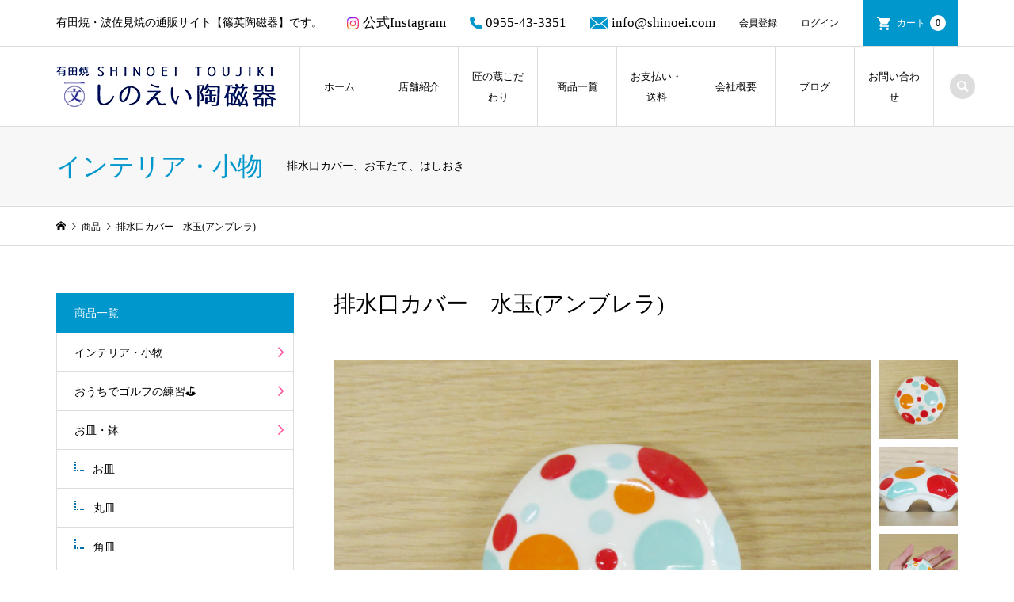

--- FILE ---
content_type: text/html; charset=UTF-8
request_url: https://shinoei.com/%E6%B0%B4%E7%8E%89%E3%82%A2%E3%83%B3%E3%83%96%E3%83%AC%E3%83%A9%E3%83%BB%E6%8E%92%E6%B0%B4%E5%8F%A3%E3%82%AB%E3%83%90%E3%83%BC/
body_size: 13975
content:
<!DOCTYPE html>
<html dir="ltr" lang="ja"
	prefix="og: https://ogp.me/ns#" >
<head prefix="og: http://ogp.me/ns# fb: http://ogp.me/ns/fb#">
<meta charset="UTF-8">
<meta name="description" content="?商品について?サイズ：直径6.7cm×高さ3cm材質：磁器☆ギフトラッピングはこちら☆※商品の特性上、サイズは多少異なります。※在庫状況は実店舗用も含まれておりますので、表示と異なる場合があります。">
<meta name="viewport" content="width=device-width">
<meta property="og:type" content="article" />
<meta property="og:url" content="https://shinoei.com/%E6%B0%B4%E7%8E%89%E3%82%A2%E3%83%B3%E3%83%96%E3%83%AC%E3%83%A9%E3%83%BB%E6%8E%92%E6%B0%B4%E5%8F%A3%E3%82%AB%E3%83%90%E3%83%BC/">
<meta property="og:title" content="排水口カバー　水玉(アンブレラ)" />
<meta property="og:description" content="?商品について?サイズ：直径6.7cm×高さ3cm材質：磁器☆ギフトラッピングはこちら☆※商品の特性上、サイズは多少異なります。※在庫状況は実店舗用も含まれておりますので、表示と異なる場合があります。" />
<meta property="og:site_name" content="有田焼・波佐見焼の通販サイト【しのえい陶磁器】" />
<meta property="og:image" content='https://shinoei.com/wp-content/uploads/2020/07/水玉アンブレラ_1.jpg'>
<meta property="og:image:secure_url" content="https://shinoei.com/wp-content/uploads/2020/07/水玉アンブレラ_1.jpg" />
<meta property="og:image:width" content="640" />
<meta property="og:image:height" content="480" />
<meta property="fb:app_id" content="https://www.facebook.com/shinoeitoujiki">
<title>排水口カバー 水玉(アンブレラ) | 有田焼・波佐見焼の通販サイト【しのえい陶磁器】</title>

		<!-- All in One SEO 4.4.3 - aioseo.com -->
		<meta name="robots" content="max-image-preview:large" />
		<link rel="canonical" href="https://shinoei.com/%e6%b0%b4%e7%8e%89%e3%82%a2%e3%83%b3%e3%83%96%e3%83%ac%e3%83%a9%e3%83%bb%e6%8e%92%e6%b0%b4%e5%8f%a3%e3%82%ab%e3%83%90%e3%83%bc/" />
		<meta name="generator" content="All in One SEO (AIOSEO) 4.4.3" />

		<!-- Google tag (gtag.js) --> <script async src="https://www.googletagmanager.com/gtag/js?id=G-2FHWTY8EL8"></script> <script> window.dataLayer = window.dataLayer || []; function gtag(){dataLayer.push(arguments);} gtag('js', new Date()); gtag('config', 'G-2FHWTY8EL8'); </script>
		<meta property="og:locale" content="ja_JP" />
		<meta property="og:site_name" content="しのえい陶磁器" />
		<meta property="og:type" content="article" />
		<meta property="og:title" content="排水口カバー 水玉(アンブレラ) | 有田焼・波佐見焼の通販サイト【しのえい陶磁器】" />
		<meta property="og:url" content="https://shinoei.com/%e6%b0%b4%e7%8e%89%e3%82%a2%e3%83%b3%e3%83%96%e3%83%ac%e3%83%a9%e3%83%bb%e6%8e%92%e6%b0%b4%e5%8f%a3%e3%82%ab%e3%83%90%e3%83%bc/" />
		<meta property="fb:app_id" content="349091899417312" />
		<meta property="fb:admins" content="1845813452228073" />
		<meta property="og:image" content="https://shinoei.com/wp-content/uploads/2020/07/1obun.jpg" />
		<meta property="og:image:secure_url" content="https://shinoei.com/wp-content/uploads/2020/07/1obun.jpg" />
		<meta property="og:image:width" content="180" />
		<meta property="og:image:height" content="180" />
		<meta property="article:tag" content="インテリア・小物" />
		<meta property="article:tag" content="商品" />
		<meta property="article:published_time" content="2022-07-01T07:50:00+00:00" />
		<meta property="article:modified_time" content="2024-10-21T01:46:21+00:00" />
		<meta property="article:publisher" content="https://www.facebook.com/shinoeitoujiki" />
		<meta name="twitter:card" content="summary" />
		<meta name="twitter:title" content="排水口カバー 水玉(アンブレラ) | 有田焼・波佐見焼の通販サイト【しのえい陶磁器】" />
		<meta name="twitter:image" content="https://shinoei.com/wp-content/uploads/2020/07/1obun.jpg" />
		<script type="application/ld+json" class="aioseo-schema">
			{"@context":"https:\/\/schema.org","@graph":[{"@type":"Article","@id":"https:\/\/shinoei.com\/%e6%b0%b4%e7%8e%89%e3%82%a2%e3%83%b3%e3%83%96%e3%83%ac%e3%83%a9%e3%83%bb%e6%8e%92%e6%b0%b4%e5%8f%a3%e3%82%ab%e3%83%90%e3%83%bc\/#article","name":"\u6392\u6c34\u53e3\u30ab\u30d0\u30fc \u6c34\u7389(\u30a2\u30f3\u30d6\u30ec\u30e9) | \u6709\u7530\u713c\u30fb\u6ce2\u4f50\u898b\u713c\u306e\u901a\u8ca9\u30b5\u30a4\u30c8\u3010\u3057\u306e\u3048\u3044\u9676\u78c1\u5668\u3011","headline":"\u6392\u6c34\u53e3\u30ab\u30d0\u30fc\u3000\u6c34\u7389(\u30a2\u30f3\u30d6\u30ec\u30e9)","author":{"@id":"https:\/\/shinoei.com\/author\/shinohara\/#author"},"publisher":{"@id":"https:\/\/shinoei.com\/#organization"},"image":{"@type":"ImageObject","url":"https:\/\/shinoei.com\/wp-content\/uploads\/2020\/07\/\u6c34\u7389\u30a2\u30f3\u30d5\u3099\u30ec\u30e9_1.jpg","width":640,"height":480,"caption":"\u6c34\u7389(\u30a2\u30f3\u30d6\u30ec\u30e9)\u30fb\u6392\u6c34\u53e3\u30ab\u30d0\u30fc"},"datePublished":"2022-07-01T07:50:00+09:00","dateModified":"2024-10-21T01:46:21+09:00","inLanguage":"ja","mainEntityOfPage":{"@id":"https:\/\/shinoei.com\/%e6%b0%b4%e7%8e%89%e3%82%a2%e3%83%b3%e3%83%96%e3%83%ac%e3%83%a9%e3%83%bb%e6%8e%92%e6%b0%b4%e5%8f%a3%e3%82%ab%e3%83%90%e3%83%bc\/#webpage"},"isPartOf":{"@id":"https:\/\/shinoei.com\/%e6%b0%b4%e7%8e%89%e3%82%a2%e3%83%b3%e3%83%96%e3%83%ac%e3%83%a9%e3%83%bb%e6%8e%92%e6%b0%b4%e5%8f%a3%e3%82%ab%e3%83%90%e3%83%bc\/#webpage"},"articleSection":"\u30a4\u30f3\u30c6\u30ea\u30a2\u30fb\u5c0f\u7269, \u5546\u54c1"},{"@type":"BreadcrumbList","@id":"https:\/\/shinoei.com\/%e6%b0%b4%e7%8e%89%e3%82%a2%e3%83%b3%e3%83%96%e3%83%ac%e3%83%a9%e3%83%bb%e6%8e%92%e6%b0%b4%e5%8f%a3%e3%82%ab%e3%83%90%e3%83%bc\/#breadcrumblist","itemListElement":[{"@type":"ListItem","@id":"https:\/\/shinoei.com\/#listItem","position":1,"item":{"@type":"WebPage","@id":"https:\/\/shinoei.com\/","name":"\u30db\u30fc\u30e0","description":"\u6709\u7530\u713c\u30fb\u6ce2\u4f50\u898b\u713c\u306e\u901a\u8ca9\u30b5\u30a4\u30c8\u3010\u7be0\u82f1\u9676\u78c1\u5668\u3011\u3067\u3059\u3002","url":"https:\/\/shinoei.com\/"},"nextItem":"https:\/\/shinoei.com\/%e6%b0%b4%e7%8e%89%e3%82%a2%e3%83%b3%e3%83%96%e3%83%ac%e3%83%a9%e3%83%bb%e6%8e%92%e6%b0%b4%e5%8f%a3%e3%82%ab%e3%83%90%e3%83%bc\/#listItem"},{"@type":"ListItem","@id":"https:\/\/shinoei.com\/%e6%b0%b4%e7%8e%89%e3%82%a2%e3%83%b3%e3%83%96%e3%83%ac%e3%83%a9%e3%83%bb%e6%8e%92%e6%b0%b4%e5%8f%a3%e3%82%ab%e3%83%90%e3%83%bc\/#listItem","position":2,"item":{"@type":"WebPage","@id":"https:\/\/shinoei.com\/%e6%b0%b4%e7%8e%89%e3%82%a2%e3%83%b3%e3%83%96%e3%83%ac%e3%83%a9%e3%83%bb%e6%8e%92%e6%b0%b4%e5%8f%a3%e3%82%ab%e3%83%90%e3%83%bc\/","name":"\u6392\u6c34\u53e3\u30ab\u30d0\u30fc\u3000\u6c34\u7389(\u30a2\u30f3\u30d6\u30ec\u30e9)","url":"https:\/\/shinoei.com\/%e6%b0%b4%e7%8e%89%e3%82%a2%e3%83%b3%e3%83%96%e3%83%ac%e3%83%a9%e3%83%bb%e6%8e%92%e6%b0%b4%e5%8f%a3%e3%82%ab%e3%83%90%e3%83%bc\/"},"previousItem":"https:\/\/shinoei.com\/#listItem"}]},{"@type":"Organization","@id":"https:\/\/shinoei.com\/#organization","name":"\u6709\u7530\u713c\u30fb\u6ce2\u4f50\u898b\u713c\u306e\u901a\u8ca9\u30b5\u30a4\u30c8\u3010\u3057\u306e\u3048\u3044\u9676\u78c1\u5668\u3011","url":"https:\/\/shinoei.com\/"},{"@type":"Person","@id":"https:\/\/shinoei.com\/author\/shinohara\/#author","url":"https:\/\/shinoei.com\/author\/shinohara\/","name":"\u3057\u306e\u3048\u3044 \u9676\u78c1\u5668"},{"@type":"WebPage","@id":"https:\/\/shinoei.com\/%e6%b0%b4%e7%8e%89%e3%82%a2%e3%83%b3%e3%83%96%e3%83%ac%e3%83%a9%e3%83%bb%e6%8e%92%e6%b0%b4%e5%8f%a3%e3%82%ab%e3%83%90%e3%83%bc\/#webpage","url":"https:\/\/shinoei.com\/%e6%b0%b4%e7%8e%89%e3%82%a2%e3%83%b3%e3%83%96%e3%83%ac%e3%83%a9%e3%83%bb%e6%8e%92%e6%b0%b4%e5%8f%a3%e3%82%ab%e3%83%90%e3%83%bc\/","name":"\u6392\u6c34\u53e3\u30ab\u30d0\u30fc \u6c34\u7389(\u30a2\u30f3\u30d6\u30ec\u30e9) | \u6709\u7530\u713c\u30fb\u6ce2\u4f50\u898b\u713c\u306e\u901a\u8ca9\u30b5\u30a4\u30c8\u3010\u3057\u306e\u3048\u3044\u9676\u78c1\u5668\u3011","inLanguage":"ja","isPartOf":{"@id":"https:\/\/shinoei.com\/#website"},"breadcrumb":{"@id":"https:\/\/shinoei.com\/%e6%b0%b4%e7%8e%89%e3%82%a2%e3%83%b3%e3%83%96%e3%83%ac%e3%83%a9%e3%83%bb%e6%8e%92%e6%b0%b4%e5%8f%a3%e3%82%ab%e3%83%90%e3%83%bc\/#breadcrumblist"},"author":{"@id":"https:\/\/shinoei.com\/author\/shinohara\/#author"},"creator":{"@id":"https:\/\/shinoei.com\/author\/shinohara\/#author"},"image":{"@type":"ImageObject","url":"https:\/\/shinoei.com\/wp-content\/uploads\/2020\/07\/\u6c34\u7389\u30a2\u30f3\u30d5\u3099\u30ec\u30e9_1.jpg","@id":"https:\/\/shinoei.com\/#mainImage","width":640,"height":480,"caption":"\u6c34\u7389(\u30a2\u30f3\u30d6\u30ec\u30e9)\u30fb\u6392\u6c34\u53e3\u30ab\u30d0\u30fc"},"primaryImageOfPage":{"@id":"https:\/\/shinoei.com\/%e6%b0%b4%e7%8e%89%e3%82%a2%e3%83%b3%e3%83%96%e3%83%ac%e3%83%a9%e3%83%bb%e6%8e%92%e6%b0%b4%e5%8f%a3%e3%82%ab%e3%83%90%e3%83%bc\/#mainImage"},"datePublished":"2022-07-01T07:50:00+09:00","dateModified":"2024-10-21T01:46:21+09:00"},{"@type":"WebSite","@id":"https:\/\/shinoei.com\/#website","url":"https:\/\/shinoei.com\/","name":"\u6709\u7530\u713c\u30fb\u6ce2\u4f50\u898b\u713c\u306e\u901a\u8ca9\u30b5\u30a4\u30c8\u3010\u3057\u306e\u3048\u3044\u9676\u78c1\u5668\u3011","description":"\u6709\u7530\u713c\u30fb\u6ce2\u4f50\u898b\u713c\u306e\u901a\u8ca9\u30b5\u30a4\u30c8\u3010\u7be0\u82f1\u9676\u78c1\u5668\u3011\u3067\u3059\u3002","inLanguage":"ja","publisher":{"@id":"https:\/\/shinoei.com\/#organization"}}]}
		</script>
		<!-- All in One SEO -->

<link rel="alternate" type="application/rss+xml" title="有田焼・波佐見焼の通販サイト【しのえい陶磁器】 &raquo; 排水口カバー　水玉(アンブレラ) のコメントのフィード" href="https://shinoei.com/%e6%b0%b4%e7%8e%89%e3%82%a2%e3%83%b3%e3%83%96%e3%83%ac%e3%83%a9%e3%83%bb%e6%8e%92%e6%b0%b4%e5%8f%a3%e3%82%ab%e3%83%90%e3%83%bc/feed/" />
<link rel='stylesheet' id='wp-block-library-css' href='https://shinoei.com/wp-includes/css/dist/block-library/style.min.css?ver=6.2.8' type='text/css' media='all' />
<link rel='stylesheet' id='classic-theme-styles-css' href='https://shinoei.com/wp-includes/css/classic-themes.min.css?ver=6.2.8' type='text/css' media='all' />
<style id='global-styles-inline-css' type='text/css'>
body{--wp--preset--color--black: #000000;--wp--preset--color--cyan-bluish-gray: #abb8c3;--wp--preset--color--white: #ffffff;--wp--preset--color--pale-pink: #f78da7;--wp--preset--color--vivid-red: #cf2e2e;--wp--preset--color--luminous-vivid-orange: #ff6900;--wp--preset--color--luminous-vivid-amber: #fcb900;--wp--preset--color--light-green-cyan: #7bdcb5;--wp--preset--color--vivid-green-cyan: #00d084;--wp--preset--color--pale-cyan-blue: #8ed1fc;--wp--preset--color--vivid-cyan-blue: #0693e3;--wp--preset--color--vivid-purple: #9b51e0;--wp--preset--gradient--vivid-cyan-blue-to-vivid-purple: linear-gradient(135deg,rgba(6,147,227,1) 0%,rgb(155,81,224) 100%);--wp--preset--gradient--light-green-cyan-to-vivid-green-cyan: linear-gradient(135deg,rgb(122,220,180) 0%,rgb(0,208,130) 100%);--wp--preset--gradient--luminous-vivid-amber-to-luminous-vivid-orange: linear-gradient(135deg,rgba(252,185,0,1) 0%,rgba(255,105,0,1) 100%);--wp--preset--gradient--luminous-vivid-orange-to-vivid-red: linear-gradient(135deg,rgba(255,105,0,1) 0%,rgb(207,46,46) 100%);--wp--preset--gradient--very-light-gray-to-cyan-bluish-gray: linear-gradient(135deg,rgb(238,238,238) 0%,rgb(169,184,195) 100%);--wp--preset--gradient--cool-to-warm-spectrum: linear-gradient(135deg,rgb(74,234,220) 0%,rgb(151,120,209) 20%,rgb(207,42,186) 40%,rgb(238,44,130) 60%,rgb(251,105,98) 80%,rgb(254,248,76) 100%);--wp--preset--gradient--blush-light-purple: linear-gradient(135deg,rgb(255,206,236) 0%,rgb(152,150,240) 100%);--wp--preset--gradient--blush-bordeaux: linear-gradient(135deg,rgb(254,205,165) 0%,rgb(254,45,45) 50%,rgb(107,0,62) 100%);--wp--preset--gradient--luminous-dusk: linear-gradient(135deg,rgb(255,203,112) 0%,rgb(199,81,192) 50%,rgb(65,88,208) 100%);--wp--preset--gradient--pale-ocean: linear-gradient(135deg,rgb(255,245,203) 0%,rgb(182,227,212) 50%,rgb(51,167,181) 100%);--wp--preset--gradient--electric-grass: linear-gradient(135deg,rgb(202,248,128) 0%,rgb(113,206,126) 100%);--wp--preset--gradient--midnight: linear-gradient(135deg,rgb(2,3,129) 0%,rgb(40,116,252) 100%);--wp--preset--duotone--dark-grayscale: url('#wp-duotone-dark-grayscale');--wp--preset--duotone--grayscale: url('#wp-duotone-grayscale');--wp--preset--duotone--purple-yellow: url('#wp-duotone-purple-yellow');--wp--preset--duotone--blue-red: url('#wp-duotone-blue-red');--wp--preset--duotone--midnight: url('#wp-duotone-midnight');--wp--preset--duotone--magenta-yellow: url('#wp-duotone-magenta-yellow');--wp--preset--duotone--purple-green: url('#wp-duotone-purple-green');--wp--preset--duotone--blue-orange: url('#wp-duotone-blue-orange');--wp--preset--font-size--small: 13px;--wp--preset--font-size--medium: 20px;--wp--preset--font-size--large: 36px;--wp--preset--font-size--x-large: 42px;--wp--preset--spacing--20: 0.44rem;--wp--preset--spacing--30: 0.67rem;--wp--preset--spacing--40: 1rem;--wp--preset--spacing--50: 1.5rem;--wp--preset--spacing--60: 2.25rem;--wp--preset--spacing--70: 3.38rem;--wp--preset--spacing--80: 5.06rem;--wp--preset--shadow--natural: 6px 6px 9px rgba(0, 0, 0, 0.2);--wp--preset--shadow--deep: 12px 12px 50px rgba(0, 0, 0, 0.4);--wp--preset--shadow--sharp: 6px 6px 0px rgba(0, 0, 0, 0.2);--wp--preset--shadow--outlined: 6px 6px 0px -3px rgba(255, 255, 255, 1), 6px 6px rgba(0, 0, 0, 1);--wp--preset--shadow--crisp: 6px 6px 0px rgba(0, 0, 0, 1);}:where(.is-layout-flex){gap: 0.5em;}body .is-layout-flow > .alignleft{float: left;margin-inline-start: 0;margin-inline-end: 2em;}body .is-layout-flow > .alignright{float: right;margin-inline-start: 2em;margin-inline-end: 0;}body .is-layout-flow > .aligncenter{margin-left: auto !important;margin-right: auto !important;}body .is-layout-constrained > .alignleft{float: left;margin-inline-start: 0;margin-inline-end: 2em;}body .is-layout-constrained > .alignright{float: right;margin-inline-start: 2em;margin-inline-end: 0;}body .is-layout-constrained > .aligncenter{margin-left: auto !important;margin-right: auto !important;}body .is-layout-constrained > :where(:not(.alignleft):not(.alignright):not(.alignfull)){max-width: var(--wp--style--global--content-size);margin-left: auto !important;margin-right: auto !important;}body .is-layout-constrained > .alignwide{max-width: var(--wp--style--global--wide-size);}body .is-layout-flex{display: flex;}body .is-layout-flex{flex-wrap: wrap;align-items: center;}body .is-layout-flex > *{margin: 0;}:where(.wp-block-columns.is-layout-flex){gap: 2em;}.has-black-color{color: var(--wp--preset--color--black) !important;}.has-cyan-bluish-gray-color{color: var(--wp--preset--color--cyan-bluish-gray) !important;}.has-white-color{color: var(--wp--preset--color--white) !important;}.has-pale-pink-color{color: var(--wp--preset--color--pale-pink) !important;}.has-vivid-red-color{color: var(--wp--preset--color--vivid-red) !important;}.has-luminous-vivid-orange-color{color: var(--wp--preset--color--luminous-vivid-orange) !important;}.has-luminous-vivid-amber-color{color: var(--wp--preset--color--luminous-vivid-amber) !important;}.has-light-green-cyan-color{color: var(--wp--preset--color--light-green-cyan) !important;}.has-vivid-green-cyan-color{color: var(--wp--preset--color--vivid-green-cyan) !important;}.has-pale-cyan-blue-color{color: var(--wp--preset--color--pale-cyan-blue) !important;}.has-vivid-cyan-blue-color{color: var(--wp--preset--color--vivid-cyan-blue) !important;}.has-vivid-purple-color{color: var(--wp--preset--color--vivid-purple) !important;}.has-black-background-color{background-color: var(--wp--preset--color--black) !important;}.has-cyan-bluish-gray-background-color{background-color: var(--wp--preset--color--cyan-bluish-gray) !important;}.has-white-background-color{background-color: var(--wp--preset--color--white) !important;}.has-pale-pink-background-color{background-color: var(--wp--preset--color--pale-pink) !important;}.has-vivid-red-background-color{background-color: var(--wp--preset--color--vivid-red) !important;}.has-luminous-vivid-orange-background-color{background-color: var(--wp--preset--color--luminous-vivid-orange) !important;}.has-luminous-vivid-amber-background-color{background-color: var(--wp--preset--color--luminous-vivid-amber) !important;}.has-light-green-cyan-background-color{background-color: var(--wp--preset--color--light-green-cyan) !important;}.has-vivid-green-cyan-background-color{background-color: var(--wp--preset--color--vivid-green-cyan) !important;}.has-pale-cyan-blue-background-color{background-color: var(--wp--preset--color--pale-cyan-blue) !important;}.has-vivid-cyan-blue-background-color{background-color: var(--wp--preset--color--vivid-cyan-blue) !important;}.has-vivid-purple-background-color{background-color: var(--wp--preset--color--vivid-purple) !important;}.has-black-border-color{border-color: var(--wp--preset--color--black) !important;}.has-cyan-bluish-gray-border-color{border-color: var(--wp--preset--color--cyan-bluish-gray) !important;}.has-white-border-color{border-color: var(--wp--preset--color--white) !important;}.has-pale-pink-border-color{border-color: var(--wp--preset--color--pale-pink) !important;}.has-vivid-red-border-color{border-color: var(--wp--preset--color--vivid-red) !important;}.has-luminous-vivid-orange-border-color{border-color: var(--wp--preset--color--luminous-vivid-orange) !important;}.has-luminous-vivid-amber-border-color{border-color: var(--wp--preset--color--luminous-vivid-amber) !important;}.has-light-green-cyan-border-color{border-color: var(--wp--preset--color--light-green-cyan) !important;}.has-vivid-green-cyan-border-color{border-color: var(--wp--preset--color--vivid-green-cyan) !important;}.has-pale-cyan-blue-border-color{border-color: var(--wp--preset--color--pale-cyan-blue) !important;}.has-vivid-cyan-blue-border-color{border-color: var(--wp--preset--color--vivid-cyan-blue) !important;}.has-vivid-purple-border-color{border-color: var(--wp--preset--color--vivid-purple) !important;}.has-vivid-cyan-blue-to-vivid-purple-gradient-background{background: var(--wp--preset--gradient--vivid-cyan-blue-to-vivid-purple) !important;}.has-light-green-cyan-to-vivid-green-cyan-gradient-background{background: var(--wp--preset--gradient--light-green-cyan-to-vivid-green-cyan) !important;}.has-luminous-vivid-amber-to-luminous-vivid-orange-gradient-background{background: var(--wp--preset--gradient--luminous-vivid-amber-to-luminous-vivid-orange) !important;}.has-luminous-vivid-orange-to-vivid-red-gradient-background{background: var(--wp--preset--gradient--luminous-vivid-orange-to-vivid-red) !important;}.has-very-light-gray-to-cyan-bluish-gray-gradient-background{background: var(--wp--preset--gradient--very-light-gray-to-cyan-bluish-gray) !important;}.has-cool-to-warm-spectrum-gradient-background{background: var(--wp--preset--gradient--cool-to-warm-spectrum) !important;}.has-blush-light-purple-gradient-background{background: var(--wp--preset--gradient--blush-light-purple) !important;}.has-blush-bordeaux-gradient-background{background: var(--wp--preset--gradient--blush-bordeaux) !important;}.has-luminous-dusk-gradient-background{background: var(--wp--preset--gradient--luminous-dusk) !important;}.has-pale-ocean-gradient-background{background: var(--wp--preset--gradient--pale-ocean) !important;}.has-electric-grass-gradient-background{background: var(--wp--preset--gradient--electric-grass) !important;}.has-midnight-gradient-background{background: var(--wp--preset--gradient--midnight) !important;}.has-small-font-size{font-size: var(--wp--preset--font-size--small) !important;}.has-medium-font-size{font-size: var(--wp--preset--font-size--medium) !important;}.has-large-font-size{font-size: var(--wp--preset--font-size--large) !important;}.has-x-large-font-size{font-size: var(--wp--preset--font-size--x-large) !important;}
.wp-block-navigation a:where(:not(.wp-element-button)){color: inherit;}
:where(.wp-block-columns.is-layout-flex){gap: 2em;}
.wp-block-pullquote{font-size: 1.5em;line-height: 1.6;}
</style>
<link rel='stylesheet' id='contact-form-7-css' href='https://shinoei.com/wp-content/plugins/contact-form-7/includes/css/styles.css?ver=5.7.7' type='text/css' media='all' />
<link rel='stylesheet' id='iconic-style-css' href='https://shinoei.com/wp-content/themes/iconic_tcd062/style.css?ver=1.5' type='text/css' media='all' />
<link rel='stylesheet' id='tablepress-default-css' href='https://shinoei.com/wp-content/plugins/tablepress/css/build/default.css?ver=2.1.5' type='text/css' media='all' />
<link rel='stylesheet' id='usces_default_css-css' href='https://shinoei.com/wp-content/plugins/usc-e-shop/css/usces_default.css?ver=2.8.23.2309251' type='text/css' media='all' />
<link rel='stylesheet' id='dashicons-css' href='https://shinoei.com/wp-includes/css/dashicons.min.css?ver=6.2.8' type='text/css' media='all' />
<script type='text/javascript' src='https://shinoei.com/wp-includes/js/jquery/jquery.min.js?ver=3.6.4' id='jquery-core-js'></script>
<script type='text/javascript' src='https://shinoei.com/wp-includes/js/jquery/jquery-migrate.min.js?ver=3.4.0' id='jquery-migrate-js'></script>
<script type='text/javascript' src='https://shinoei.com/wp-content/themes/iconic_tcd062/js/comment.js?ver=1.5' id='iconic-comment-js'></script>
<link rel="https://api.w.org/" href="https://shinoei.com/wp-json/" /><link rel="alternate" type="application/json" href="https://shinoei.com/wp-json/wp/v2/posts/1836" /><link rel="EditURI" type="application/rsd+xml" title="RSD" href="https://shinoei.com/xmlrpc.php?rsd" />
<link rel="wlwmanifest" type="application/wlwmanifest+xml" href="https://shinoei.com/wp-includes/wlwmanifest.xml" />
<meta name="generator" content="WordPress 6.2.8" />
<link rel='shortlink' href='https://shinoei.com/?p=1836' />
<link rel="alternate" type="application/json+oembed" href="https://shinoei.com/wp-json/oembed/1.0/embed?url=https%3A%2F%2Fshinoei.com%2F%25e6%25b0%25b4%25e7%258e%2589%25e3%2582%25a2%25e3%2583%25b3%25e3%2583%2596%25e3%2583%25ac%25e3%2583%25a9%25e3%2583%25bb%25e6%258e%2592%25e6%25b0%25b4%25e5%258f%25a3%25e3%2582%25ab%25e3%2583%2590%25e3%2583%25bc%2F" />
<link rel="alternate" type="text/xml+oembed" href="https://shinoei.com/wp-json/oembed/1.0/embed?url=https%3A%2F%2Fshinoei.com%2F%25e6%25b0%25b4%25e7%258e%2589%25e3%2582%25a2%25e3%2583%25b3%25e3%2583%2596%25e3%2583%25ac%25e3%2583%25a9%25e3%2583%25bb%25e6%258e%2592%25e6%25b0%25b4%25e5%258f%25a3%25e3%2582%25ab%25e3%2583%2590%25e3%2583%25bc%2F&#038;format=xml" />

<meta property="og:title" content="排水口カバー　水玉(アンブレラ)">
<meta property="og:type" content="product">
<meta property="og:description" content="排水口カバー　水玉(アンブレラ)">
<meta property="og:url" content="https://shinoei.com/%e6%b0%b4%e7%8e%89%e3%82%a2%e3%83%b3%e3%83%96%e3%83%ac%e3%83%a9%e3%83%bb%e6%8e%92%e6%b0%b4%e5%8f%a3%e3%82%ab%e3%83%90%e3%83%bc/">
<meta property="og:image" content="https://shinoei.com/wp-content/uploads/2020/07/水玉アンブレラ_1-150x150.jpg">
<meta property="og:site_name" content="有田焼・波佐見焼の通販サイト【しのえい陶磁器】"><meta name="cdp-version" content="1.4.2" /><link rel="shortcut icon" href="https://shinoei.com/wp-content/uploads/2020/07/1obun.jpg">
<style>
.p-article-news__date, .p-wc-headline, #wdgctToCart a { color: #0097cc; }
.p-button, .p-global-nav .sub-menu .current-menu-item > a, .p-page-links > span, .p-pager__item .current, .p-headline, .p-widget-sidebar .p-widget__title, .c-comment__form-submit:hover, c-comment__password-protected, .c-pw__btn--register, .c-pw__btn, .slick-arrow, .slick-dots li.slick-active button, .widget_welcart_login input#member_loginw, .widget_welcart_login input#member_login, #wdgctToCheckout a { background-color: #0097cc; }
.p-page-links > span, .p-pager__item .current, .slick-dots li.slick-active button, .p-cb__item-header, .p-entry-item__cart dl.item-sku dd input[type="radio"]:checked + label, .p-entry-item__cart dl.item-sku dd label:hover { border-color: #0097cc; }
.c-comment__tab-item.is-active a, .c-comment__tab-item a:hover, .c-comment__tab-item.is-active p { background-color: #0097cc; border-color: #0097cc; }
.c-comment__tab-item.is-active a:after, .c-comment__tab-item.is-active p:after { border-top-color: #0097cc; }
.p-widget-categories .current-cat-item > a { background-color: rgba(0, 151, 204, 0.15); }
a:hover, .p-header__welcart-nav li a:hover, .p-widget-categories .toggle-children:hover, #wdgctToCart a:hover { color: #006689; }
.p-button:hover, .p-page-links a:hover, .p-pager__item a:hover, .p-search-button:hover, .p-pagetop a:hover, .p-footer-search__submit:hover, .p-widget .searchform #searchsubmit:hover, .p-widget-search .p-widget-search__submit:hover, a.p-cb__item-archive-button:hover, .slick-arrow:hover, .slick-dots li:hover button, .widget_welcart_search #searchsubmit:hover, .widget_welcart_login input#member_loginw:hover, .widget_welcart_login input#member_login:hover, #wdgctToCheckout a:hover { background-color: #006689; }
.p-page-links a:hover, .p-pager__item a:hover, .slick-dots li:hover button { border-color: #006689; }
.p-entry__body a { color: #0097cc; }
.p-entry__body a:hover { color: #006689; }
body, input, textarea, .p-entry-item__title .p-article__soldout { font-family: "Times New Roman", "游明朝", "Yu Mincho", "游明朝体", "YuMincho", "ヒラギノ明朝 Pro W3", "Hiragino Mincho Pro", "HiraMinProN-W3", "HGS明朝E", "ＭＳ Ｐ明朝", "MS PMincho", serif; }
.p-logo, .p-entry__title, .p-page-header__title, .p-index-slider__item-catch, .p-cb__item-headline, .p-index-banner__headline, .p-index-boxes__item-headline {
font-family: "Times New Roman", "游明朝", "Yu Mincho", "游明朝体", "YuMincho", "ヒラギノ明朝 Pro W3", "Hiragino Mincho Pro", "HiraMinProN-W3", "HGS明朝E", "ＭＳ Ｐ明朝", "MS PMincho", serif;
font-weight: 500;
}
.c-load--type1 { border: 3px solid rgba(153, 153, 153, 0.2); border-top-color: #000000; }
.p-hover-effect--type1:hover img { -webkit-transform: scale(1) rotate(2deg); transform: scale(1) rotate(2deg); }
.p-hover-effect--type2 img { margin-left: -8px; }
.p-hover-effect--type2:hover img { margin-left: 8px; }
.p-hover-effect--type2:hover .p-hover-effect__image { background: #000000; }
.p-hover-effect--type2:hover img { opacity: 0.5 }
.p-hover-effect--type3:hover .p-hover-effect__image { background: #000000; }
.p-hover-effect--type3:hover img { opacity: 0.5; }
.p-entry__title { font-size: 32px; }
.p-entry__title, .p-article__title { color: #000000 }
.p-entry__body { font-size: 16px; }
.p-entry__body { color: #000000; }
.p-entry-news__title { font-size: 28px; }
.p-entry-news__title, .p-article-news__title { color: #000000 }
.p-entry-news__body { color: #000000; font-size: 16px; }
.p-entry-item__title { font-size: 28px; }
.p-entry-item__title, .p-article-item__title, .p-article__price { color: #000000; }
.p-entry-item__body, p-wc__body { color: #000000; font-size: 16px; }
.p-price { color: #d80000; }
.p-entry-item__price { font-size: 22px; }
body.l-header__fix .is-header-fixed .l-header__bar { background: rgba(255, 255, 255, 0.8); }
.l-header { background: rgba(255, 255, 255, 0.8); }
.l-header a, .p-global-nav a { color: #000000; }
.p-header__logo--text { font-size: 36px; }
.p-header__welcart-nav__member a, .p-header__welcart-nav__cart a, .p-cart-button .p-header__welcart-nav__badge { background-color: #0097cc; }
.p-header__welcart-nav__member a:hover, .p-header__welcart-nav__cart a:hover, .p-cart-button:hover .p-header__welcart-nav__badge { background-color: #006689; }
.p-global-nav > li > a::after, .p-global-nav > li.current-menu-item > a::after { background-color: #000000; }
.p-megamenu__bg, .p-global-nav .sub-menu { background-color: #f7f7f7; }
.p-megamenu a, .p-global-nav .sub-menu a { color: #000000; }
.p-megamenu a:hover, .p-megamenu li.is-active > a, .p-global-nav .sub-menu a:hover { background-color: #006689; color: #ffffff; }
.p-page-header { background-color: #f7f7f7; }
.p-page-header__title { color: #0097cc; }
.p-page-header__desc { color: #000000; }
.p-footer-widget-area { background-color: #f7f7f7; color: #000000; }
.p-footer-widget-area .p-widget__title { color: #000000; }
.p-footer-widget-area a, .p-footer-widget-area .toggle-children { color: #000000; }
.p-footer-widget-area a:hover { color: #006689; }
@media only screen and (max-width: 991px) {
	.l-header__bar { background-color: rgba(255, 255, 255, 0.8); }
	.p-header__logo--text { font-size: 26px; }
	.p-global-nav { background-color: rgba(247,247,247, 0.8); }
	.p-global-nav a { color: #000000; }
	.p-global-nav a:hover { background-color: rgba(0,102,137, 0.8); color: #ffffff; }
	.p-header-view-cart { background-color: rgba(255, 255, 255, 0.8); }
	.p-entry__title { font-size: 20px; }
	.p-entry__body { font-size: 14px; }
	.p-entry-news__title { font-size: 20px; }
	.p-entry-news__body { font-size: 14px; }
	.p-entry-item__title { font-size: 20px; }
	.p-entry-item__body, p-wc__body { font-size: 14px; }
	.p-entry-item__price { font-size: 20px; }
}
@charset "utf-8";
/* CSS Document */

.p-footer-widget-area .p-widget {
    font-size: 12px;
    margin: 0;
    padding: 25px 0;
    width: 15%;
}
#site_info_widget-2{
    width: 35%;
    margin-right: 70px;
}

/* SP */
@media only screen and (max-width: 991px){
.p-footer-widget-area__has-social-nav .p-footer-widget-area__inner {
    padding-bottom: 83px;
    position: relative;
}
.p-footer-widget-area .p-widget {
    padding: 30px 0;
    width: 100%;
}
}

/* PC */
@media (min-width: 992px){
.p-global-nav > li {
    min-width: 100px;
    font-size: 13px;
    -webkit-transition: all 0.3s ease;
    -moz-transition: all 0.3s ease;
    -o-transition: all 0.3s ease;
    transition: all  0.3s ease;
}
.p-global-nav > li:hover {
background: #0097cc;
}
.p-global-nav > li a:hover {
    color: #fff;
}
}
.widget_welcart_calendar th {
    background-color: #333;
}</style>
<meta name="generator" content="Elementor 3.15.1; features: e_dom_optimization, e_optimized_assets_loading, additional_custom_breakpoints; settings: css_print_method-external, google_font-enabled, font_display-auto">
<style type="text/css">

</style>
<link rel="icon" href="https://shinoei.com/wp-content/uploads/2020/11/cropped-favicon-32x32.png" sizes="32x32" />
<link rel="icon" href="https://shinoei.com/wp-content/uploads/2020/11/cropped-favicon-192x192.png" sizes="192x192" />
<link rel="apple-touch-icon" href="https://shinoei.com/wp-content/uploads/2020/11/cropped-favicon-180x180.png" />
<meta name="msapplication-TileImage" content="https://shinoei.com/wp-content/uploads/2020/11/cropped-favicon-270x270.png" />
<!-- ## NXS/OG ## --><!-- ## NXSOGTAGS ## --><!-- ## NXS/OG ## -->
	<!-- Global site tag (gtag.js) - Google Analytics --><!--
<script async src="https://www.googletagmanager.com/gtag/js?id=UA-172917339-1"></script>
<script>
  window.dataLayer = window.dataLayer || [];
  function gtag(){dataLayer.push(arguments);}
  gtag('js', new Date());

  gtag('config', 'UA-172917339-1');
</script>-->
</head>
<body class="post-template-default single single-post postid-1836 single-format-standard single-item l-sidebar--type1 l-header__fix elementor-default elementor-kit-2677">
<header id="js-header" class="l-header">
	<div class="p-header__top">
		<div class="p-header__top__inner l-inner">
			<div class="p-header-description">有田焼・波佐見焼の通販サイト【篠英陶磁器】です。</div>
			<ul class="p-header__welcart-nav">
            <li class="contact"><a href="https://www.instagram.com/shinoei_aritayaki/" target="_blank" rel="noopener noreferrer"><img src="https://shinoei.com/wp-content/themes/iconic_tcd062/img/Insta-log.svg">公式Instagram</a></li>
            <li class="contact"><a href="tel:0955433351"><img src="https://shinoei.com/wp-content/themes/iconic_tcd062/img/phone-icon.svg">0955-43-3351</a></li>
            <li class="contact"><a href="mailto:info@shinoei.com"><img src="https://shinoei.com/wp-content/themes/iconic_tcd062/img/email-icon.svg">info@shinoei.com</a></li>
				<li><a href="https://shinoei.com/usces-member/?usces_page=newmember">会員登録</a></li>
				<li class="p-header__welcart-nav__login"><a href="https://shinoei.com/usces-member/?usces_page=login">ログイン</a></li>
                <li class="p-header__welcart-nav__cart"><a id="js-header-cart" href="https://shinoei.com/usces-cart/">カート<span class="p-header__welcart-nav__badge">0</span></a></li>
            </ul>
		</div>
	</div>
	<div class="l-header__bar p-header__bar">
		<div class="p-header__bar__inner l-inner">
			<div class="p-logo p-header__logo">
				<a href="https://shinoei.com/"><img src="https://shinoei.com/wp-content/uploads/2019/12/logo-2_2-2.png" alt="有田焼・波佐見焼の通販サイト【しのえい陶磁器】"></a>
			</div>
			<div class="p-logo p-header__logo--mobile">
				<a href="https://shinoei.com/"><img src="https://shinoei.com/wp-content/uploads/2020/04/logo-2_2.png" alt="有田焼・波佐見焼の通販サイト【しのえい陶磁器】"></a>
			</div>
			<a href="https://shinoei.com/usces-cart/" id="js-header-cart--mobile" class="p-cart-button c-cart-button"><span class="p-header__welcart-nav__badge">0</span></a>
			<a href="#" id="js-menu-button" class="p-menu-button c-menu-button"></a>
<nav class="p-global-nav__container"><ul id="js-global-nav" class="p-global-nav"><li id="menu-item-97" class="menu-item menu-item-type-post_type menu-item-object-page menu-item-home menu-item-97"><a href="https://shinoei.com/">ホーム<span></span></a></li>
<li id="menu-item-95" class="menu-item menu-item-type-post_type menu-item-object-page menu-item-95"><a href="https://shinoei.com/message/">店舗紹介<span></span></a></li>
<li id="menu-item-286" class="menu-item menu-item-type-post_type menu-item-object-page menu-item-has-children menu-item-286"><a href="https://shinoei.com/quality/">匠の蔵こだわり<span></span></a>
<ul class="sub-menu">
	<li id="menu-item-94" class="menu-item menu-item-type-post_type menu-item-object-page menu-item-94"><a href="https://shinoei.com/shouchu/">至高の焼酎グラス<span></span></a></li>
	<li id="menu-item-93" class="menu-item menu-item-type-post_type menu-item-object-page menu-item-93"><a href="https://shinoei.com/beerglass/">プレミアムビアグラス<span></span></a></li>
	<li id="menu-item-92" class="menu-item menu-item-type-post_type menu-item-object-page menu-item-92"><a href="https://shinoei.com/curry/">極上のカレー皿<span></span></a></li>
	<li id="menu-item-90" class="menu-item menu-item-type-post_type menu-item-object-page menu-item-90"><a href="https://shinoei.com/sake-glass/">SAKE GLASS<span></span></a></li>
</ul>
</li>
<li id="menu-item-323" class="menu-item menu-item-type-taxonomy menu-item-object-category current-post-ancestor current-menu-parent current-post-parent menu-item-323"><a href="https://shinoei.com/category/item/">商品一覧<span></span></a></li>
<li id="menu-item-89" class="menu-item menu-item-type-post_type menu-item-object-page menu-item-89"><a href="https://shinoei.com/order/">お支払い・送料<span></span></a></li>
<li id="menu-item-88" class="menu-item menu-item-type-post_type menu-item-object-page menu-item-88"><a href="https://shinoei.com/about/">会社概要<span></span></a></li>
<li id="menu-item-96" class="menu-item menu-item-type-post_type menu-item-object-page current_page_parent menu-item-96"><a href="https://shinoei.com/blog/">ブログ<span></span></a></li>
<li id="menu-item-5375" class="menu-item menu-item-type-post_type menu-item-object-page menu-item-5375"><a href="https://shinoei.com/contact/">お問い合わせ<span></span></a></li>
<li class="p-global-nav__item-welcart--mobile"><a href="https://shinoei.com/usces-member/?usces_page=newmember">会員登録</a></li>
<li class="p-global-nav__item-welcart--mobile"><a href="https://shinoei.com/usces-member/?usces_page=login">ログイン</a></li>
<li class="p-global-nav__item-contact--mobile"><a href="https://www.instagram.com/shinoei_aritayaki/" target="_blank" rel="noopener noreferrer"><img src="https://shinoei.com/wp-content/themes/iconic_tcd062/img/Insta-log.svg">公式Instagram</a></li>
<li class="p-global-nav__item-contact--mobile"><a href="tel:0955433351"><img src="https://shinoei.com/wp-content/themes/iconic_tcd062/img/phone-icon.svg">0955-43-3351</a></li>
<li class="p-global-nav__item-contact--mobile"><a href="mailto:info@shinoei.com"><img src="https://shinoei.com/wp-content/themes/iconic_tcd062/img/email-icon.svg">info@shinoei.com</a></li>
</ul></nav>
			<div class="p-header-search">
				<form action="https://shinoei.com/" method="get">
					<input type="text" name="s" value="" class="p-header-search__input" placeholder="SEARCH">
				</form>
				<a href="#" id="js-search-button" class="p-search-button c-search-button"></a>
			</div>
		</div>
	</div>
	<div class="p-header-view-cart" id="js-header-view-cart">
		<p class="p-wc-empty_cart">只今、カートに商品はございません。</p>
	</div>
</header><main class="l-main">
	<header class="p-page-header p-page-header--2col">
		<div class="p-page-header__inner l-inner">
			<h1 class="p-page-header__title">インテリア・小物</h1>
			<p class="p-page-header__desc">排水口カバー、お玉たて、はしおき</p>
		</div>
	</header>
	<div class="p-breadcrumb c-breadcrumb">
		<ul class="p-breadcrumb__inner c-breadcrumb__inner l-inner" itemscope itemtype="http://schema.org/BreadcrumbList">
			<li class="p-breadcrumb__item c-breadcrumb__item p-breadcrumb__item--home c-breadcrumb__item--home" itemprop="itemListElement" itemscope itemtype="http://schema.org/ListItem">
				<a href="https://shinoei.com/" itemscope itemtype="http://schema.org/Thing" itemprop="item"><span itemprop="name">HOME</span></a>
				<meta itemprop="position" content="1" />
			</li>
			<li class="p-breadcrumb__item c-breadcrumb__item" itemprop="itemListElement" itemscope itemtype="http://schema.org/ListItem">
				<a href="https://shinoei.com/category/item/" itemscope itemtype="http://schema.org/Thing" itemprop="item">
					<span itemprop="name">商品</span>
				</a>
				<meta itemprop="position" content="2" />
			</li>
			<li class="p-breadcrumb__item c-breadcrumb__item">
				<span itemprop="name">排水口カバー　水玉(アンブレラ)</span>
			</li>
		</ul>
	</div>
	<div class="l-inner l-2columns">
		<article class="p-entry p-entry-item l-primary">
			<h1 class="p-entry__title p-entry-item__title">排水口カバー　水玉(アンブレラ)</h1>
			<div class="p-entry-item__images" id="js-entry-item__images">
				<div class="p-entry-item__mainimage"><img width="640" height="480" src="https://shinoei.com/wp-content/uploads/2020/07/水玉アンブレラ_1.jpg" class="attachment-740x540 size-740x540" alt="20170822b" decoding="async" loading="lazy" /></div>
				<div class="p-entry-item__subimages">
					<div class="p-entry-item__subimage is-active"><img width="640" height="480" src="https://shinoei.com/wp-content/uploads/2020/07/水玉アンブレラ_1.jpg" class="attachment-740x540 size-740x540" alt="20170822b" decoding="async" loading="lazy" /></div>
					<div class="p-entry-item__subimage"><img width="272" height="158" src="https://shinoei.com/wp-content/uploads/2020/07/水玉アンブレラ_2.jpg" class="attachment-740x540 size-740x540" alt="20170822b" decoding="async" loading="lazy" /></div>
					<div class="p-entry-item__subimage"><img width="640" height="480" src="https://shinoei.com/wp-content/uploads/2020/07/水玉アンブレラ_3.jpg" class="attachment-740x540 size-740x540" alt="20170822b" decoding="async" loading="lazy" /></div>
					<div class="p-entry-item__subimage"><img width="640" height="480" src="https://shinoei.com/wp-content/uploads/2020/07/水玉アンブレラ_4.jpg" class="attachment-740x540 size-740x540" alt="20170822b" decoding="async" loading="lazy" /></div>
				</div>
			</div>
			<div class="p-entry-item__body-cart">
				<div class="p-entry__body p-entry-item__body">
<p><strong>?</strong><strong>商品について?</strong><br />
サイズ：直径6.7cm×高さ3cm<br />
材質：磁器</p>
<p><a href="https://shinoei.com/category/item/giftwrapping/">☆ギフトラッピングはこちら☆</a></p>
<p>※商品の特性上、サイズは多少異なります。<br />
※在庫状況は実店舗用も含まれておりますので、表示と異なる場合があります。<br />
※掲載の写真と実際の商品の色は、ご覧いただく環境などで多少異なる場合があります。</p>
				</div>
				<div class="p-entry-item__carts p-entry-item__body">
					<form action="https://shinoei.com/usces-cart/" method="post">
						<div class="p-entry-item__cart">
							<p class="p-entry-item__cart-stock-status">在庫状態 : 在庫あり</p>
							<p class="p-entry-item__cart-price">販売価格&nbsp;&nbsp;<span class="p-entry-item__price p-price">¥1,650</span><em class="tax">（税込）</em></p>
							<p class="p-entry-item__cart-quantity">数量&nbsp;&nbsp;<input name="quant[1836][%E6%9C%89%E7%94%B0%E9%99%B6%E8%8A%B8]" type="number" min="1" id="quant[1836][%E6%9C%89%E7%94%B0%E9%99%B6%E8%8A%B8]" class="skuquantity" value="1" onKeyDown="if (event.keyCode == 13) {return false;}" /> </p>
							<p class="p-entry-item__cart-button"><input name="zaikonum[1836][%E6%9C%89%E7%94%B0%E9%99%B6%E8%8A%B8]" type="hidden" id="zaikonum[1836][%E6%9C%89%E7%94%B0%E9%99%B6%E8%8A%B8]" value="5" />
<input name="zaiko[1836][%E6%9C%89%E7%94%B0%E9%99%B6%E8%8A%B8]" type="hidden" id="zaiko[1836][%E6%9C%89%E7%94%B0%E9%99%B6%E8%8A%B8]" value="0" />
<input name="gptekiyo[1836][%E6%9C%89%E7%94%B0%E9%99%B6%E8%8A%B8]" type="hidden" id="gptekiyo[1836][%E6%9C%89%E7%94%B0%E9%99%B6%E8%8A%B8]" value="0" />
<input name="skuPrice[1836][%E6%9C%89%E7%94%B0%E9%99%B6%E8%8A%B8]" type="hidden" id="skuPrice[1836][%E6%9C%89%E7%94%B0%E9%99%B6%E8%8A%B8]" value="1650" />
<input name="inCart[1836][%E6%9C%89%E7%94%B0%E9%99%B6%E8%8A%B8]" type="submit" id="inCart[1836][%E6%9C%89%E7%94%B0%E9%99%B6%E8%8A%B8]" class="skubutton p-wc-button-sku p-button" value="カートに追加" onclick="return uscesCart.intoCart( '1836','%E6%9C%89%E7%94%B0%E9%99%B6%E8%8A%B8' )" /><input name="usces_referer" type="hidden" value="/%E6%B0%B4%E7%8E%89%E3%82%A2%E3%83%B3%E3%83%96%E3%83%AC%E3%83%A9%E3%83%BB%E6%8E%92%E6%B0%B4%E5%8F%A3%E3%82%AB%E3%83%90%E3%83%BC/" />
</p>
							<p class="p-entry-item__cart-error_message p-wc-error_message"></p>
						</div>
					</form>

				</div>
			</div>
		</article>
		<aside class="p-sidebar l-secondary">
<div class="p-widget p-widget-sidebar widget_welcart_category" id="welcart_category-4">
<h2 class="p-widget__title">商品一覧</h2>

		<ul class="ucart_widget_body">
			<li class="cat-item cat-item-105"><a href="https://shinoei.com/category/item/interior-komono-hashioki/" title="排水口カバー、お玉たて、はしおき">インテリア・小物</a>
</li>
	<li class="cat-item cat-item-49"><a href="https://shinoei.com/category/item/patt/">おうちでゴルフの練習⛳️</a>
</li>
	<li class="cat-item cat-item-17"><a href="https://shinoei.com/category/item/plate-bowl/">お皿・鉢</a>
<ul class='children'>
	<li class="cat-item cat-item-66"><a href="https://shinoei.com/category/item/plate-bowl/plate/">お皿</a>
	<ul class='children'>
	<li class="cat-item cat-item-98"><a href="https://shinoei.com/category/item/plate-bowl/plate/roundplate/">丸皿</a>
</li>
	<li class="cat-item cat-item-99"><a href="https://shinoei.com/category/item/plate-bowl/plate/squareplate/">角皿</a>
</li>
	</ul>
</li>
	<li class="cat-item cat-item-65"><a href="https://shinoei.com/category/item/plate-bowl/bowl-plate-bowl/">鉢</a>
	<ul class='children'>
	<li class="cat-item cat-item-100"><a href="https://shinoei.com/category/item/plate-bowl/bowl-plate-bowl/roundbowl/">丸鉢</a>
</li>
	<li class="cat-item cat-item-101"><a href="https://shinoei.com/category/item/plate-bowl/bowl-plate-bowl/squarebowl/">角鉢</a>
</li>
	</ul>
</li>
</ul>
</li>
	<li class="cat-item cat-item-103"><a href="https://shinoei.com/category/item/cup-yunomi-sobachoko-rock-ippuku/">カップ（フリーカップ、タンブラー）</a>
</li>
	<li class="cat-item cat-item-106"><a href="https://shinoei.com/category/item/mug-cup-coffee-saucer/">カップ（マグ・C＆S）</a>
</li>
	<li class="cat-item cat-item-19"><a href="https://shinoei.com/category/item/cupnoodle-weight/">カップめんウエイト</a>
</li>
	<li class="cat-item cat-item-62"><a href="https://shinoei.com/category/item/giftwrapping/" title="箱は3種類からお選びいただけます。
包装紙や熨斗などは無料でおつけいたします。">ギフトラッピング</a>
</li>
	<li class="cat-item cat-item-29"><a href="https://shinoei.com/category/item/ricebowl-yunomi/">ごはん茶碗・ゆのみ</a>
<ul class='children'>
	<li class="cat-item cat-item-31"><a href="https://shinoei.com/category/item/ricebowl-yunomi/ricebowl/">ごはん茶碗</a>
</li>
	<li class="cat-item cat-item-30"><a href="https://shinoei.com/category/item/ricebowl-yunomi/yunomi/">ゆのみ</a>
</li>
</ul>
</li>
	<li class="cat-item cat-item-53"><a href="https://shinoei.com/category/item/sazanami/" title="この『さざなみ』の特徴は遠赤外線の放射率が他のお皿と比べて高いこと！です。

『さざなみ』は釉薬を少なくかけたり、その他工夫をすることで遠赤外線の放射率を高くしました。遠赤外線の放射率が高くなることで人体はもちろん、食べ物にも吸収されます。そしてこれを食べる。毎日の食事の時間に『さざなみ』を使うだけでいつもよりさらにたのしく健康になれそうです！

『さざなみ』を使っておいしいご飯をたのしく食べて、遠赤外線を吸収し疲れ知らずの健康な毎日をすごしましょう♪">さざなみ</a>
</li>
	<li class="cat-item cat-item-23"><a href="https://shinoei.com/category/item/bowl/">どんぶり</a>
</li>
	<li class="cat-item cat-item-24"><a href="https://shinoei.com/category/item/lightbowl/">どんぶり-軽々丼-</a>
</li>
	<li class="cat-item cat-item-70"><a href="https://shinoei.com/category/item/sale/" title="惜しまれつつ製造中止になったものや撮影で一回使ったもの、B級品など「訳あり商品」を割引価格で販売しております。
いずれも普段使いにはまったく問題なくお使いいただけるものばかりです。
商品数は随時増やしてまいりますのでお見逃しなく！">ワケ☆割！</a>
<ul class='children'>
	<li class="cat-item cat-item-76"><a href="https://shinoei.com/category/item/sale/ricebowl_specialprice/">ワケ☆割！ご飯茶碗</a>
</li>
	<li class="cat-item cat-item-73"><a href="https://shinoei.com/category/item/sale/yunomi_specialprice/">ワケ☆割！湯呑み</a>
</li>
</ul>
</li>
	<li class="cat-item cat-item-77"><a href="https://shinoei.com/category/item/plate-bowl-special/">ワケ☆割！お皿・鉢</a>
<ul class='children'>
	<li class="cat-item cat-item-78"><a href="https://shinoei.com/category/item/plate-bowl-special/plate-specialprice/">ワケ☆割！お皿</a>
	<ul class='children'>
	<li class="cat-item cat-item-79"><a href="https://shinoei.com/category/item/plate-bowl-special/plate-specialprice/roundplate-specialprice/">ワケ☆割！丸皿</a>
</li>
	<li class="cat-item cat-item-96"><a href="https://shinoei.com/category/item/plate-bowl-special/plate-specialprice/squareplate-specialprice/">ワケ☆割！角皿</a>
</li>
	</ul>
</li>
	<li class="cat-item cat-item-83"><a href="https://shinoei.com/category/item/plate-bowl-special/bowl-specialprice/">ワケ☆割！鉢</a>
	<ul class='children'>
	<li class="cat-item cat-item-97"><a href="https://shinoei.com/category/item/plate-bowl-special/bowl-specialprice/roundbowl-specialprice/">ワケ☆割！丸鉢</a>
</li>
	<li class="cat-item cat-item-86"><a href="https://shinoei.com/category/item/plate-bowl-special/bowl-specialprice/squarebowl-specialprice/">ワケ☆割！角鉢</a>
</li>
	</ul>
</li>
</ul>
</li>
	<li class="cat-item cat-item-52"><a href="https://shinoei.com/category/item/artist/">作家物</a>
</li>
	<li class="cat-item cat-item-32"><a href="https://shinoei.com/category/item/takuminokura/">匠の蔵シリーズ</a>
<ul class='children'>
	<li class="cat-item cat-item-33"><a href="https://shinoei.com/category/item/takuminokura/sakeglass-takuminokura/">SAKE GLASS</a>
</li>
	<li class="cat-item cat-item-35"><a href="https://shinoei.com/category/item/takuminokura/beerglass/">プレミアムビアグラス</a>
</li>
	<li class="cat-item cat-item-36"><a href="https://shinoei.com/category/item/takuminokura/currydish/">極上のカレー皿</a>
</li>
	<li class="cat-item cat-item-34"><a href="https://shinoei.com/category/item/takuminokura/shochuglass-takuminokura/">至高の焼酎グラス</a>
</li>
</ul>
</li>
	<li class="cat-item cat-item-14"><a href="https://shinoei.com/category/item/tableware-children/">子ども用食器</a>
</li>
	<li class="cat-item cat-item-56"><a href="https://shinoei.com/category/item/kyusu-pot-sencha/" title="おうち時間をよりよいものに…♩">急須・ポット・仙茶</a>
</li>
	<li class="cat-item cat-item-108"><a href="https://shinoei.com/category/item/syuki-sake-tokkuri-sakazuki/">酒器</a>
</li>
		</ul>

		</div>
<div class="p-widget p-widget-sidebar widget_welcart_calendar" id="welcart_calendar-7">
<h2 class="p-widget__title">カレンダー</h2>

		<ul class="ucart_calendar_body ucart_widget_body"><li>
		<div class="this-month">
<table cellspacing="0" class="usces_calendar">
<caption>今月(2026年1月)</caption>
<thead>
	<tr>
		<th>日</th>
		<th>月</th>
		<th>火</th>
		<th>水</th>
		<th>木</th>
		<th>金</th>
		<th>土</th>
	</tr>
</thead>
<tbody>
	<tr>
			<td>&nbsp;</td>
					<td>&nbsp;</td>
					<td>&nbsp;</td>
					<td>&nbsp;</td>
					<td  class="businessday">1</td>
					<td  class="businessday">2</td>
					<td  class="businessday">3</td>
				</tr>
	<tr>
			<td  class="businessday">4</td>
					<td >5</td>
					<td >6</td>
					<td >7</td>
					<td >8</td>
					<td >9</td>
					<td  class="businessday">10</td>
				</tr>
	<tr>
			<td  class="businessday">11</td>
					<td >12</td>
					<td >13</td>
					<td >14</td>
					<td  class="businesstoday">15</td>
					<td >16</td>
					<td  class="businessday">17</td>
				</tr>
	<tr>
			<td  class="businessday">18</td>
					<td >19</td>
					<td >20</td>
					<td >21</td>
					<td >22</td>
					<td >23</td>
					<td  class="businessday">24</td>
				</tr>
	<tr>
			<td  class="businessday">25</td>
					<td >26</td>
					<td >27</td>
					<td >28</td>
					<td >29</td>
					<td >30</td>
					<td  class="businessday">31</td>
				</tr>
</tbody>
</table>
</div>
<div class="next-month">
<table cellspacing="0" class="usces_calendar">
<caption>翌月(2026年2月)</caption>
<thead>
	<tr>
		<th>日</th>
		<th>月</th>
		<th>火</th>
		<th>水</th>
		<th>木</th>
		<th>金</th>
		<th>土</th>
	</tr>
</thead>
<tbody>
	<tr>
			<td  class="businessday">1</td>
					<td >2</td>
					<td >3</td>
					<td >4</td>
					<td >5</td>
					<td >6</td>
					<td  class="businessday">7</td>
				</tr>
	<tr>
			<td  class="businessday">8</td>
					<td >9</td>
					<td >10</td>
					<td >11</td>
					<td >12</td>
					<td >13</td>
					<td  class="businessday">14</td>
				</tr>
	<tr>
			<td  class="businessday">15</td>
					<td >16</td>
					<td >17</td>
					<td >18</td>
					<td >19</td>
					<td >20</td>
					<td  class="businessday">21</td>
				</tr>
	<tr>
			<td  class="businessday">22</td>
					<td >23</td>
					<td >24</td>
					<td >25</td>
					<td >26</td>
					<td >27</td>
					<td  class="businessday">28</td>
				</tr>
</tbody>
</table>
</div>
(<span class="business_days_exp_box businessday">&nbsp;&nbsp;&nbsp;&nbsp;</span>&nbsp;&nbsp;発送業務休日)
		</li></ul>

		</div>
<div class="p-widget p-widget-sidebar widget_media_image" id="media_image-12">
<a href="https://www.arita.jp/sanpin/"><img width="300" height="68" src="https://shinoei.com/wp-content/uploads/2020/11/aritasanpin_banner02-2-300x68.jpg" class="image wp-image-4195  attachment-medium size-medium" alt="" decoding="async" loading="lazy" style="max-width: 100%; height: auto;" title="https://www.bnet.gr.jp/" /></a></div>
		</aside>
	</div>
</main>
<footer class="l-footer">
		<div class="p-footer-search--mobile l-inner">
			<form action="https://shinoei.com/" method="get">
				<input type="text" name="s" value="" class="p-footer-search__input" placeholder="SEARCH">
				<input type="submit" value="&#xe915;" class="p-footer-search__submit">
			</form>
		</div>
		<div id="js-footer-widget" class="p-footer-widget-area">
		<div class="p-footer-widget-area__inner l-inner">
<div class="p-widget p-widget-footer site_info_widget" id="site_info_widget-2">
<div class="p-siteinfo">
<div class="p-siteinfo__image p-siteinfo__logo"><img alt="" src="https://shinoei.com/wp-content/uploads/2019/12/logo-2_2-1.png"></div>
<div class="p-siteinfo__desc">有田焼・波佐見焼の通販サイト【篠英陶磁器】です。<br>家庭用食器、業務用食器、「カップめんウエイト」など<br>アイデア商品も幅広く扱っています。</div>
</div>
</div>
<div class="p-widget p-widget-footer widget_text" id="text-3">
<h2 class="p-widget__title">MENU</h2>
			<div class="textwidget"><p><a href="https://shinoei.com/message/">店舗紹介</a></p>
<p><a href="https://shinoei.com/quality/">匠の蔵のこだわり</a></p>
<p><a href="https://shinoei.com/category/item/">商品一覧</a></p>
<p><a href="https://shinoei.com/order/">お支払い・送料</a></p>
<p><a href="https://shinoei.com/about/">会社概要</a></p>
<p><a href="https://shinoei.com/blog/">ブログ</a></p>
<p>&nbsp;</p>
</div>
		</div>
<div class="p-widget p-widget-footer widget_text" id="text-4">
<h2 class="p-widget__title">ACCOUNT</h2>
			<div class="textwidget"><p><a href="https://shinoei.com/usces-member/?page=newmember">会員登録</a></p>
<p><a href="https://shinoei.com/usces-member/?page=login">マイ アカウント</a></p>
<p><a href="https://shinoei.com/usces-member/?page=login">ログイン</a></p>
<p><a href="https://shinoei.com/usces-cart/">カートを見る</a></p>
</div>
		</div>
		</div>
	</div>
	<div class="p-copyright">
		<div class="l-inner">
			<p>Copyright &copy;<span class="u-hidden-xs"> 2026</span> 有田焼・波佐見焼の通販サイト【しのえい陶磁器】. All Rights Reserved.</p>
		</div>
	</div>
	<div id="js-pagetop" class="p-pagetop"><a href="#"></a></div>
</footer>
	<script type='text/javascript'>
		uscesL10n = {
			
			'ajaxurl': "https://shinoei.com/wp-admin/admin-ajax.php",
			'loaderurl': "https://shinoei.com/wp-content/plugins/usc-e-shop/images/loading.gif",
			'post_id': "1836",
			'cart_number': "48",
			'is_cart_row': false,
			'opt_esse': new Array(  ),
			'opt_means': new Array(  ),
			'mes_opts': new Array(  ),
			'key_opts': new Array(  ),
			'previous_url': "https://shinoei.com",
			'itemRestriction': "",
			'itemOrderAcceptable': "1",
			'uscespage': "",
			'uscesid': "MGQ2M2JjNmYzOTMxMjQ0NTFkODc4MTJiNGM5N2MzMGM0M2RmNjM1OWM2MmJiNTUyX2FjdGluZ18wX0E%3D",
			'wc_nonce': "9855f0f6ed"
		}
	</script>
	<script type='text/javascript' src='https://shinoei.com/wp-content/plugins/usc-e-shop/js/usces_cart.js'></script>
	<script type='text/javascript'>
	(function($) {
	uscesCart = {
		intoCart : function (post_id, sku) {
			var zaikonum = $("[id='zaikonum["+post_id+"]["+sku+"]']").val();
			var zaiko = $("[id='zaiko["+post_id+"]["+sku+"]']").val();
			if( ( uscesL10n.itemOrderAcceptable != '1' && zaiko != '0' && zaiko != '1' ) || ( uscesL10n.itemOrderAcceptable != '1' && parseInt(zaikonum) == 0 ) ){
				alert('只今在庫切れです。');
				return false;
			}

			var mes = '';
			if( $("[id='quant["+post_id+"]["+sku+"]']").length ){
				var quant = $("[id='quant["+post_id+"]["+sku+"]']").val();
				if( quant == '0' || quant == '' || !(uscesCart.isNum(quant))){
					mes += "数量を正しく入力してください。\n";
				}
				var checknum = '';
				var checkmode = '';
				if( parseInt(uscesL10n.itemRestriction) <= parseInt(zaikonum) && uscesL10n.itemRestriction != '' && uscesL10n.itemRestriction != '0' && zaikonum != '' ) {
					checknum = uscesL10n.itemRestriction;
					checkmode ='rest';
				} else if( uscesL10n.itemOrderAcceptable != '1' && parseInt(uscesL10n.itemRestriction) > parseInt(zaikonum) && uscesL10n.itemRestriction != '' && uscesL10n.itemRestriction != '0' && zaikonum != '' ) {
					checknum = zaikonum;
					checkmode ='zaiko';
				} else if( uscesL10n.itemOrderAcceptable != '1' && (uscesL10n.itemRestriction == '' || uscesL10n.itemRestriction == '0') && zaikonum != '' ) {
					checknum = zaikonum;
					checkmode ='zaiko';
				} else if( uscesL10n.itemRestriction != '' && uscesL10n.itemRestriction != '0' && ( zaikonum == '' || zaikonum == '0' || parseInt(uscesL10n.itemRestriction) > parseInt(zaikonum) ) ) {
					checknum = uscesL10n.itemRestriction;
					checkmode ='rest';
				}

				if( parseInt(quant) > parseInt(checknum) && checknum != '' ){
					if(checkmode == 'rest'){
						mes += 'この商品は一度に'+checknum+'までの数量制限があります。'+"\n";
					}else{
						mes += 'この商品の在庫は残り'+checknum+'です。'+"\n";
					}
				}
			}
			for(i=0; i<uscesL10n.key_opts.length; i++){
				if( uscesL10n.opt_esse[i] == '1' ){
					var skuob = $("[id='itemOption["+post_id+"]["+sku+"]["+uscesL10n.key_opts[i]+"]']");
					var itemOption = "itemOption["+post_id+"]["+sku+"]["+uscesL10n.key_opts[i]+"]";
					var opt_obj_radio = $(":radio[name*='"+itemOption+"']");
					var opt_obj_checkbox = $(":checkbox[name*='"+itemOption+"']:checked");

					if( uscesL10n.opt_means[i] == '3' ){

						if( !opt_obj_radio.is(':checked') ){
							mes += uscesL10n.mes_opts[i]+"\n";
						}

					}else if( uscesL10n.opt_means[i] == '4' ){

						if( !opt_obj_checkbox.length ){
							mes += uscesL10n.mes_opts[i]+"\n";
						}

					}else{

						if( skuob.length ){
							if( uscesL10n.opt_means[i] == 0 && skuob.val() == '#NONE#' ){
								mes += uscesL10n.mes_opts[i]+"\n";
							}else if( uscesL10n.opt_means[i] == 1 && ( skuob.val() == '' || skuob.val() == '#NONE#' ) ){
								mes += uscesL10n.mes_opts[i]+"\n";
							}else if( uscesL10n.opt_means[i] >= 2 && skuob.val() == '' ){
								mes += uscesL10n.mes_opts[i]+"\n";
							}
						}
					}
				}
			}

						
			if( mes != '' ){
				alert( mes );
				return false;
			}else{
				return true;
			}
		},

		isNum : function (num) {
			if (num.match(/[^0-9]/g)) {
				return false;
			}
			return true;
		}
	};
	})(jQuery);
	</script>
<!-- Welcart version : v2.8.23.2309251 -->
<script type='text/javascript' src='https://shinoei.com/wp-content/plugins/contact-form-7/includes/swv/js/index.js?ver=5.7.7' id='swv-js'></script>
<script type='text/javascript' id='contact-form-7-js-extra'>
/* <![CDATA[ */
var wpcf7 = {"api":{"root":"https:\/\/shinoei.com\/wp-json\/","namespace":"contact-form-7\/v1"}};
/* ]]> */
</script>
<script type='text/javascript' src='https://shinoei.com/wp-content/plugins/contact-form-7/includes/js/index.js?ver=5.7.7' id='contact-form-7-js'></script>
<script type='text/javascript' src='https://shinoei.com/wp-content/themes/iconic_tcd062/js/functions.js?ver=1.5' id='iconic-script-js'></script>
<script type='text/javascript' src='https://shinoei.com/wp-content/themes/iconic_tcd062/js/header-fix.js?ver=1.5' id='iconic-header-fix-js'></script>
<script type='text/javascript' src='https://shinoei.com/wp-includes/js/comment-reply.min.js?ver=6.2.8' id='comment-reply-js'></script>
<script>
jQuery(function($){
	var initialized = false;
	var initialize = function(){
		if (initialized) return;
		initialized = true;

		$(document).trigger('js-initialized');
		$(window).trigger('resize').trigger('scroll');
	};

	initialize();

});
</script>
</body>
</html>
